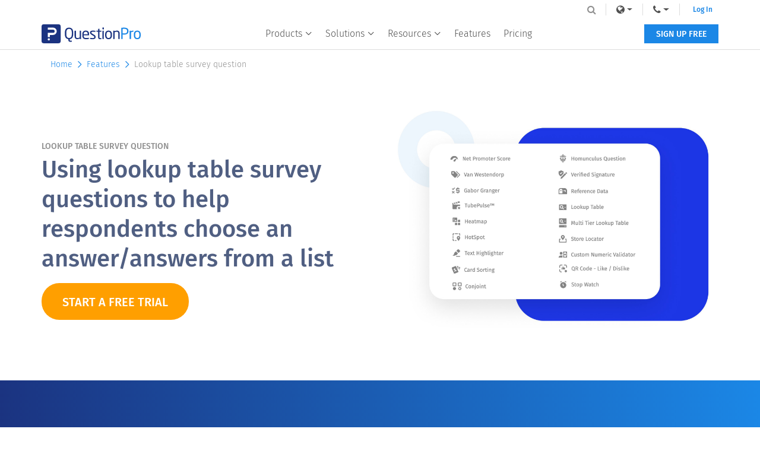

--- FILE ---
content_type: text/html
request_url: https://www.questionpro.com/features/lookup-table.html
body_size: 9307
content:















    
 

 


	
	





	



















    
 

 


	
	





	




<!DOCTYPE html>
<!--[if IE 8]><html class="no-js lt-ie9" lang="en" > <![endif]-->
<!--[if gt IE 8]><!-->
<html class="no-js" lang="en" > <!--<![endif]-->
<head>
    <meta charset="utf-8">
        
            <script>(function(w,d,s,l,i){w[l]=w[l]||[];w[l].push({'gtm.start':
                    new Date().getTime(),event:'gtm.js'});var f=d.getElementsByTagName(s)[0],
                j=d.createElement(s),dl=l!='dataLayer'?'&l='+l:'';j.async=true;j.src=
                'https://www.googletagmanager.com/gtm.js?id='+i+dl;f.parentNode.insertBefore(j,f);
        })(window,document,'script','dataLayer','GTM-MNR7P3');</script>
        
    <!-- Generated by staticapp1.questionpro.net on Tue Jan 20 08:27:28 PST 2026 : features/lookup-table -->
    <meta name="description" content="Use the lookup table question to help respondents choose the applicable answer option from a list of answer options."/>
   
        <title>Lookup table survey question | Lookup table survey research | QuestionPro</title>
            <meta name="robots" content="noodp"/>
        <meta http-equiv="X-UA-Compatible" content="IE=edge"/>
    <meta name="viewport" content="width=device-width, initial-scale=1" />
    <meta name="google-site-verification" content="AXjat9icTyn80kbauyDBR4N2gckGc6x0RpWMzA6pOUE"/>
    <meta property="og:title" content="Lookup table survey question | Lookup table survey research | QuestionPro">
    <meta property="og:description" content="Use the lookup table question to help respondents choose the applicable answer option from a list of answer options.">
          <meta property="og:image"  content="https://www.questionpro.com/userimages/site_media/questionpro-online-survey-software-min.png"/>
          
    <meta property="twitter:card" content="summary_large_image">
    <meta property="twitter:url" content="$url">
    <meta property="twitter:title" content="Lookup table survey question | Lookup table survey research | QuestionPro">
    <meta property="twitter:description" content="Use the lookup table question to help respondents choose the applicable answer option from a list of answer options.">


    <link href="https://www.google-analytics.com" rel="dns-prefetch"/>
    <link href="https://www.googletagmanager.com/" rel="dns-prefetch"/>
    <link href="https://www.googleoptimize.com/" rel="dns-prefetch"/>
    <link href="https://js.hsleadflows.net/" rel="dns-prefetch"/>
    <link href="https://www.gstatic.com/" rel="dns-prefetch"/>
    <link href="https://cdn.livechatinc.com/" rel="dns-prefetch"/>
    <link href="https://d.adroll.com/" rel="dns-prefetch"/>

        <meta property="twitter:image" content="https://www.questionpro.com/userimages/site_media/questionpro-online-survey-software-min.png">
    
     
            <link rel="canonical" href="https://www.questionpro.com/features/lookup-table.html"/>
        	
	<!---->
	
	        <link rel="alternate" href="https://www.questionpro.com/features/lookup-table.html" hreflang="en"/>
<link rel="alternate" href="https://www.questionpro.com/ja/features/lookup-table.html" hreflang="ja"/>

    	
		    <link rel="preload" href="/mark-assets/css/bootstrap/3.4.1/bootstrap.min.css" as="style" crossorigin>
    <link rel="preload" href="/mark-assets/js/jquery/jquery-3.5.1.min.js" as="script">
    <link rel="preload" href="/mark-assets/js/signUpReferrer.js?version=42.5" as="script">
    <link rel="preload" href="/mark-assets/css/qphome/v3/qp-animation-scroll.css" as="style"/>
    <link rel="preload" href="/mark-assets/css/qphome/v3/qp-outside-header-v2.min.css?version=1.28" as="style"/>
    <link rel="preload" href="/mark-assets/js/bootstrap/3.4.1/bootstrap.min.js" as="script">
            <link rel="preload" href="/mark-assets/js/qphome/v3/qp-common-script-min.js" as="script">
        <!-- Marketing Tag Related CSS Files (preload files)-->
    <!--Required file(always call this file if using any marketing tag on a page)-->
    <link rel="preload" href="/mark-assets/css/outsidepages/marketing-tag-container-box.min.css" as="style"/>
    
    <!--As per Use Call Below Files-->
    <link rel="preload" href="/mark-assets/css/outsidepages/marketing-tag-banner.min.css" as="style"/>
    <link rel="preload" href="/mark-assets/css/outsidepages/marketing-tag-button.min.css" as="style"/>
    <link rel="preload" href="/mark-assets/css/outsidepages/marketing-tag-cta.min.css" as="style"/>
    <link rel="preload" href="/mark-assets/css/outsidepages/marketing-tag-breadcrumb.min.css" as="style"/>
    <link rel="preload" href="/mark-assets/css/outsidepages/marketing-tag-introduction.min.css" as="style"/>
    <link rel="preload" href="/mark-assets/css/outsidepages/marketing-tag-landing-page.min.css" as="style"/>
    <link rel="preload" href="/mark-assets/css/outsidepages/marketing-tag-content-accordion.min.css" as="style"/>
    
    
    
    <!-- Marketing Tag Related CSS Files (actual files)-->
    <!--Required File(always call this file if using any marketing tag on a page)-->
    <link rel="stylesheet" href="/mark-assets/css/outsidepages/marketing-tag-container-box.min.css">
    
    <!--As per Use Call Below Files-->
    <link rel="stylesheet" href="/mark-assets/css/outsidepages/marketing-tag-banner.min.css">
    <link rel="stylesheet" href="/mark-assets/css/outsidepages/marketing-tag-button.min.css">
    <link rel="stylesheet" href="/mark-assets/css/outsidepages/marketing-tag-cta.min.css">
    <link rel="stylesheet" href="/mark-assets/css/outsidepages/marketing-tag-breadcrumb.min.css">
    <link rel="stylesheet" href="/mark-assets/css/outsidepages/marketing-tag-introduction.min.css">
    <link rel="stylesheet" href="/mark-assets/css/outsidepages/marketing-tag-landing-page.min.css">
    <link rel="stylesheet" href="/mark-assets/css/outsidepages/marketing-tag-content-accordion.min.css">
   
   <link href="/mark-assets/css/bootstrap/3.4.1/bootstrap.min.css" crossorigin rel="stylesheet"/> 
    <link href="/mark-assets/css/qphome/v3/qp-animation-scroll.css" rel="stylesheet" media="all"/>
    <link rel="stylesheet" href="/mark-assets/css/qphome/v3/qp-outside-header-v2.min.css?version=1.28">
    
    <script src="/mark-assets/js/jquery/jquery-3.5.1.min.js"></script>
    	
    <script async src="/mark-assets/js/signUpReferrer.js?version=42.5"></script>
    
        
    <style>
        .nw-intro-section {
            min-height: 240px;
        }
        .breadcrumb-section a:hover,
        .feature-blocks-section .feature-description a:hover,
        .intro-section .intro-description a:hover {
            color: #1b87e6;
            text-decoration: underline !important;
        }
        .breadcrumb-section a:focus,
        .feature-blocks-section .feature-description a:focus,
        .intro-section .intro-description a:focus {
            outline: none;
            text-decoration: none !important;
        }
        .breadcrumb-section a:last-child:hover {
            color: #909090;
            text-decoration: none !important;
        }
        .breadcrumb-section.container-box {
            padding: 14px 15px !important;
        }
        .footer-wrapper .ft-tp-rgt-section .social-links-wrapper > li {
            margin-right: 5px;
            padding: 0;
        }
        .footer-wrapper .ft-tp-rgt-section .social-links-wrapper > li:last-child {
            margin-right: 0;
        }
        .footer-wrapper .ft-tp-rgt-section .social-links-wrapper > li a {
            padding: 0 8px;
        }
        .header-section.solid-image .container-box .right-content {
            min-height: 300px;
        }
        @media only screen and (min-width: 1024px) {
            .header-section.solid-image .container-box .right-content {
                min-height: 341px;
            }
        }
        @media only screen and (min-width: 1200px) {
            .header-section.solid-image .container-box .right-content {
                min-height: 420px;
            }
        }
    </style>

</head>
    		
<body> 


        <noscript><iframe src="https://www.googletagmanager.com/ns.html?id=GTM-MNR7P3"
                          height="0" width="0" style="display:none;visibility:hidden"></iframe></noscript>
    

<div class="header-wrapper">
	<div class="content-wrapper">
		<div class="mobile-nav-btn">
			<div class="top bar"></div>
			<div class="middle bar"></div>
			<div class="bottom bar"></div>
		</div>
		
		    		<a class="qp-logo" href="/">
    			<img src="https://cdn.questionpro.com/userimages/site_media/questionpro-logo-nw.svg" alt="questionpro-logo-nw" width="167" height="32"/>
    		</a>
				
		<ul class="navbar-nav">
			<li class="nav-item mega-menu dropdown">
        <a class="nav-link dropdown-toggle" href="javascript:void(0);" id="navbarDropdownMenuLink1" role="button" data-toggle="dropdown" aria-haspopup="true" aria-expanded="false" aria-label="navigation-link">
          Products
          <i class="qp-icomoon-icons e070"></i>
        </a>
        <div class="dropdown-menu" aria-labelledby="navbarDropdownMenuLink1">
					<div class="dropdown-wrapper">
						<a class="dropdown-item" href="/survey-software/">
                            <img src="https://cdn.questionpro.com/userimages/site_media/Subproduct-iso-ss.svg" alt="surveys-cube-80px" width="40" height="40" style="height: auto;"/>
							<span class="menu-heading">Survey Software</span>
							<span class="menu-subheading">Easy to use and accessible for everyone. Design, send and analyze online surveys.</span>
						</a>
						
						<a class="dropdown-item" href="/research-suite/">
                          <img src="https://cdn.questionpro.com/userimages/site_media/Subproduct-iso-rs.svg" alt="research-cube-80px" width="40" height="40" style="height: auto;"/>
            							<span class="menu-heading">Research Suite</span>
                          <span class="menu-subheading">A suite of enterprise-grade research tools for market research professionals.</span>
						</a>
						
						<a class="dropdown-item" href="/cx/">
              <img src="https://cdn.questionpro.com/userimages/site_media/Subproduct-iso-cx.svg" alt="cx-cube-80px" width="40" height="40" style="height: auto;"/>
							<span class="menu-heading">Customer Experience</span>
              <span class="menu-subheading">Experiences change the world. Deliver the best with our CX management software.</span>
						</a>
            
            <a class="dropdown-item" href="/workforce/">
              <img src="https://cdn.questionpro.com/userimages/site_media/Subproduct-iso-ex.svg" alt="wf-cube-80px" width="40" height="40" style="height: auto;"/>
							<span class="menu-heading">Employee Experience</span>
              <span class="menu-subheading">Create the best employee experience and act on real-time data from end to end.</span>
						</a>
					</div>
        </div>
      </li>
      
      <li class="nav-item mega-menu dropdown block-list">
        <a class="nav-link dropdown-toggle" href="#" id="navbarDropdownMenuLink2" role="button" data-toggle="dropdown" aria-haspopup="true" aria-expanded="false">
          Solutions
          <i class="qp-icomoon-icons e070"></i>
        </a>
        <div class="dropdown-menu" aria-labelledby="navbarDropdownMenuLink2">
          <div class="dropdown-menu-wrap">
              <div class="dropdown-data-wrapper">
                <div class="dropdown-wrapper">
                  <span class="block-list-title">Industry</span>
                  <a class="dropdown-item no-icon" href="/gaming-survey/">
                      <span class="menu-heading">Gaming</span>
                  </a>
                  <a class="dropdown-item no-icon" href="/autox/">
                    <span class="menu-heading">Automotive</span>
                  </a>
                  
                  <a class="dropdown-item no-icon" href="/cx-fan-experience.html">
                    <span class="menu-heading">Sports and events</span>
                  </a>
                  
                  <a class="dropdown-item no-icon" href="/academic/">
                    <span class="menu-heading">Education</span>
                  </a>
                  
                  <a class="dropdown-item no-icon" href="/govcloud/">
                    <span class="menu-heading">Government</span>
                  </a>
                </div>
                
                <div class="dropdown-wrapper">
                    <span class="block-list-title nt"></span>
                    <a class="dropdown-item no-icon" href="/hospitality-industry">
                        <span class="menu-heading">Travel & Hospitality</span>
                    </a>
                    <a class="dropdown-item no-icon" href="/financial-industry/">
                      <span class="menu-heading">Financial Services</span>
                    </a>
                    
                    <a class="dropdown-item no-icon" href="/healthcare-industry/">
                      <span class="menu-heading">Healthcare</span>
                    </a>
                    
                    <a class="dropdown-item no-icon" href="/cx-member-experience.html ">
                      <span class="menu-heading">Member Experience</span>
                    </a>
                    
                    <a class="dropdown-item no-icon" href="/technology-industry/">
                      <span class="menu-heading">Technology</span>
                    </a>
                </div>
            </div>
            
            <div class="dropdown-data-wrapper">
                <div class="dropdown-wrapper">
                  <span class="block-list-title">Use case</span>
                  <a class="dropdown-item no-icon" href="/askwhy/">
                      <span class="menu-heading">AskWhy</span>
                  </a>
                  <a class="dropdown-item no-icon" href="/communities/">
                    <span class="menu-heading">Communities</span>
                  </a>
                  
                  <a class="dropdown-item no-icon" href="/audience/">
                    <span class="menu-heading">Audience</span>
                  </a>
                  
                  <a class="dropdown-item no-icon" href="/insightshub/">
                    <span class="menu-heading">InsightsHub</span>
                  </a>
                  
                  <a class="dropdown-item no-icon" href="/instant-answers/">
                    <span class="menu-heading">InstantAnswers</span>
                  </a>
                  
                  <a class="dropdown-item no-icon" href="/digsite/">
                    <span class="menu-heading">Digsite</span>
                  </a>
                  
                  <a class="dropdown-item no-icon" href="/ai-in-market-research/">
                    <span class="menu-heading">AI in Research</span>
                  </a>
                  
                </div>
                
                <div class="dropdown-wrapper">
                  <span class="block-list-title nt"></span>
                  <a class="dropdown-item no-icon" href="/livepolls/">
                      <span class="menu-heading">LivePolls</span>
                  </a>
                  <a class="dropdown-item no-icon" href="/customer-journey-mapping-software/">
                    <span class="menu-heading">Journey Mapping</span>
                  </a>
                  
                  <a class="dropdown-item no-icon" href="/gdpr/">
                    <span class="menu-heading">GDPR</span>
                  </a>
                  
                  
                  <a class="dropdown-item no-icon" href="/workforce/360-feedback/">
                    <span class="menu-heading">360 Feedback Surveys</span>
                  </a>
                  
                  <a class="dropdown-item no-icon" href="/research-edition/">
                    <span class="menu-heading">Research Edition</span>
                  </a>
                  
                  <a class="dropdown-item no-icon" href="/bi/">
                    <span class="menu-heading">Business Intelligence</span>
                  </a>
                </div>
            </div>
          </div>
        </div>
      </li>


			
			<li class="nav-item mega-menu dropdown sub-tabs">
        <a class="nav-link dropdown-toggle" href="#" id="navbarDropdownMenuLink3" role="button" data-toggle="dropdown" aria-haspopup="true" aria-expanded="false" aria-label="navigation-link">
          Resources
          <i class="qp-icomoon-icons e070"></i>
        </a>
        <div class="dropdown-menu" aria-labelledby="navbarDropdownMenuLink3">
			<div class="dropdown-wrapper">
				<a class="dropdown-item no-icon" href="/blog/">
					<span class="menu-heading">Blog</span>
				</a>
				
				<a class="dropdown-item no-icon" href="/ebook/">
					<span class="menu-heading">eBooks</span>
				</a>
    
                <a class="dropdown-item no-icon" href="/survey-templates/">
					<span class="menu-heading">Survey Templates</span>
                </a>
				
				<a class="dropdown-item no-icon" href="/case-study/">
					<span class="menu-heading">Case Studies</span>
				</a>
				
				<a class="dropdown-item no-icon" href="/training/">
					<span class="menu-heading">Training</span>
				</a>
				<a class="dropdown-item no-icon" href="/webinar/">
					<span class="menu-heading">Webinars</span>
				</a>
                <a class="dropdown-item no-icon" href="/help/">
					<span class="menu-heading">Help center</span>
				</a>
			</div>
        </div>
      </li>
      
      <li class="nav-item mega-menu is-link ">
        <a class="nav-link" href="/features/">Features</a>
      </li>
	          <li class="nav-item mega-menu is-link ">
            <a class="nav-link" href="/pricing/">Pricing</a>
        </li>
      		</ul>
    <div class="navbar-nav lang-nav">
      <div class="nav-item mega-menu lang-menu dropdown">
        <div class="nav-link dropdown-toggle" id="navbarDropdownMenuLink4" data-toggle="dropdown" aria-haspopup="true" aria-expanded="false" role="link" aria-label="navigation-link">
          <span>Language</span>
          <i class="qp-icomoon-icons e070"></i>
          <i class="fa fa-globe lang-icon" aria-hidden="true"></i>
        </div>
        <div class="dropdown-menu" aria-labelledby="navbarDropdownMenuLink4">
                                                                                                                        <a class="dropdown-item" href="javascript:void(0);" onclick="javascript:callurl('ja')"><span class="icl-ja"></span>日本語</a>
                                                                                                                                                            <a class="dropdown-item" href="/es/"><span class="icl-es"></span>Español</a>
                                                                                <a class="dropdown-item" href="/pt-br/"><span class="icl-br"></span>Português</a>
                                                                                <a class="dropdown-item" href="/nl/"><span class="icl-nl"></span>Nederlandse</a>
                                                                                <a class="dropdown-item" href="/de/"><span class="icl-de"></span>Deutsch</a>
                                                                                                                    <a class="dropdown-item" href="/ar/"><span class="icl-ar"></span>العربية</a>
                                                                                <a class="dropdown-item" href="/fr/"><span class="icl-fr"></span>Français</a>
                                                                                <a class="dropdown-item" href="/it/"><span class="icl-it"></span>Italiano</a>
                                                                                <a class="dropdown-item" href="/tr/"><span class="icl-tr"></span>Türkçe</a>
                                                                                <a class="dropdown-item" href="/sv/"><span class="icl-sv"></span>Svenska</a>
                                                                                <a class="dropdown-item" href="/il/"><span class="icl-isr"></span>Hebrew IL</a>
                                                                                                                                                                    </div>
      </div>
      
      <div class="nav-item mega-menu lang-menu dropdown">
        <a class="nav-link dropdown-toggle" href="#" id="navbarDropdownMenuLink5" data-toggle="dropdown" aria-haspopup="true" aria-expanded="false" aria-label="navigation-link">
          <span>Call Us</span>
          <i class="qp-icomoon-icons e070"></i>
          <i class="fa fa-phone phone-icon" aria-hidden="true"></i>
        </a>
        <div class="dropdown-menu" aria-labelledby="navbarDropdownMenuLink5">
          <a class="dropdown-item" href="tel:+18005310228"><span class="icl-usa"></span>+1 800 531 0228</a>
          <a class="dropdown-item" href="tel:+16479561242"><span class="icl-can"></span>+1 (647) 956-1242</a>
          <!--<a class="dropdown-item" href="tel:+61291579494"><span class="icl-in"></span>+61 2 9157 9494</a>-->
          <a class="dropdown-item" href="tel:+525594486154"><span class="icl-mex"></span>+52 55 944 86154</a>
          <a class="dropdown-item" href="tel:+4903091739255"><span class="icl-ger"></span>+49 030 9173 9255</a>
          <a class="dropdown-item" href="tel:+4401344921310"><span class="icl-uk"></span>+44 01 3449 21310</a>
          <a class="dropdown-item" href="tel:+81366911050"><span class="icl-ja"></span>+81 3-6691-1050</a>
          <a class="dropdown-item" href="tel:+610261906592"><span class="icl-aus"></span>+61 02 6190 6592</a>
          <a class="dropdown-item" href="tel:+971529852540"><span class="icl-uae"></span>+971 529 852 540</a>
        </div>
      </div>
      <a class="login-link is-mobile" href="https://www.questionpro.com/a/showLogin.do">Log In</a>
      <a class="login-link" href="https://www.questionpro.com/a/showLogin.do">Log In</a>
      <div class="qp-header-search">
        <form name="LuceneSearchForm" method="POST" action="/a/search.do" class="qp-search-form">
          <input type="text" name="q" id="tags" class="qp-form-text" placeholder="Site Search" maxlength="12200" autofocus="autofocus" accesskey="s">
          <i class="fa fa-search search-bar-icon" aria-hidden="true"></i>
        </form>
      </div>
    </div>
    
    		<a class="free-ac-btn" href="/a/showEntry.do">SIGN UP FREE</a>
		</div>
</div>


<body>

 <div class="breadcrumb-section">
		<div class="container-box">
			<div class="content-wrapper">
				<a href="https://www.questionpro.com/">Home<i class="qp-icomoon-icons e072"></i></a>
				<a href="https://www.questionpro.com/features/">Features<i class="qp-icomoon-icons e072"></i></a>
				<span>Lookup table survey question</span>
			</div>
		</div>
	</div>
	
	<div class="header-section solid-image">
		<div class="container-box">
			<div class="left-content">
				<h1 class="bn-sm-title">Lookup table survey question</h1>
                
                <p class="banner-desc">Using lookup table survey questions to help respondents choose an answer/answers from a list</p>
				<a href="https://www.questionpro.com/a/showEntry.do?classID=117&sourceRef=features" data-toggle="modal" class="primary-cta">START A FREE TRIAL</a>
			</div>
			<div class="right-content">
			<img src="https://cdn.questionpro.com/userimages/site_media/advanced-questions.jpg" alt="sv-img-hero" width="556" height="360">
			</div>
		</div>
	</div>

	    <!-- Definition Section  -->
    <div class="nw-intro-section">
        <div class="container-box">
			<h2>What is a lookup table question?</h2>
            <p>The lookup table question is a combination of a single-line editable textbox and a drop-down list that allows respondents to either choose from a list of existing answer options or type in the answer option directly.</p>
		</div>
    </div>
    
      <!-- Content Section -->
    <div class="intro-section">
    	<div class="container-box">

            <p class="intro-description drk-blue">The lookup table enables the researcher to collect data from respondents in a uniform format accurately. The question limits common formatting issues and helps in smoothening the data processing exercise. This question type is powered with an auto-suggest feature that allows respondents to answer questions conveniently. This feature is helpful to respondents when the list of answer options are long. Respondents can begin typing their responses, and the matching options pop up as suggestions.</p>
            <p class="intro-description drk-blue">The lookup function is beneficial to researchers as it helps them gather answers without worrying about the formatting issues like typos, random capitalization, and silly mistakes while capturing responses in an open-ended format. This helps researchers make better data inferences and saves them time to clean up the data. It also gives researchers the chance to create a cleaner, likable survey, especially in cases where monotonous questions are having a long list of answer options.</p>
            <p class="intro-description drk-blue">As the respondent does not have to scroll through a lengthy list of answer options, but only begin typing the answer and then choose from the suggestions, respondent fatigue does not set in. Auto-completion of responses is considered helpful by respondents, and this helps reduce the rate of survey dropouts.</p>

            <h2 class="intro-heading">Uses of the lookup table question</h2>
            <p class="intro-description drk-blue">A researcher uses the lookup table question when there’s a need to select one or multiple answers from a long list of answer options. The lookup table returns the correct data. If many questions are having a long list of answer options, it’s best to use the lookup table question type to keep the survey takers engaged and not get bored or fatigued. This list also helps capture accurate data without typos or spelling mistakes in the answers.</p>

            <h2 class="intro-heading">Example of a lookup table</h2>
            <p class="intro-description drk-blue">Imagine a coffee chain that wants to study the coffee drinking habits of people living in the USA. The survey has a question asking respondents to specify in which state do they live. A drop-down list of 50 US states is too much to choose from. If the question is open-ended, there are high chances of typos and errors. Using a lookup table is the best choice in this case. Respondents can start typing the name of the state they reside in, and the tool automatically returns the correct names of states.</p>
            <p class="intro-description drk-blue">As shown in the example below, a New York resident begins typing ‘New,’ and all the states containing the word ‘New’ will pop-up. The respondent can then click on his/her choice without the need to type in the full name or scroll and look through the long list of 50 US states.</p>
            <img class="lazyload" src="https://cdn.questionpro.com/userimages/site_media/loader-80px.gif" data-src="https://cdn.questionpro.com/userimages/site_media/lookup-table.png" alt="lookup-table" width="750" height="327" style="object-fit:cover">

            <h2 class="intro-heading"><br>Advantages of using the lookup table question</h2>
            <p class="intro-description drk-blue">We’ve already seen a gist of the benefits, but below are the advantages listed out:</p>
            <ul>
                <li><p class="intro-description drk-blue"><b>Quality of data: </b>This question type helps in maintaining the quality of answers captured. It is the most crucial feature for researchers. The lookup table prompts users to start entering the answer and automatically makes suggestions.</p></li>
                <li><p class="intro-description drk-blue"><b>Accuracy of data: </b>If respondents have to choose the answer option from the drop-down list, the possibility of errors is reduced drastically. An open-ended field will reduce the accuracy of data due to typos or spelling mistakes.</p></li>
                <li><p class="intro-description drk-blue"><b>Research speed: </b>The lookup table assists the survey taker by prompting answer options and thus increasing the speed of the respondent taking the survey.</p></li>
                <li><p class="intro-description drk-blue"><b>Data analysis: </b>The answers gathered with the help of the lookup table helps in smoother data collection and analysis. The data is always captured in a particular format, assisting the researcher in conducting better data analysis.</p></li>
            </ul>
            
            <h2 class="intro-heading">How to set up a lookup table</h2>
            <p class="intro-description drk-blue">Check out our <a href="https://www.questionpro.com/help/lookup-table-question.html">help file on lookup tables</a> to know more about the feature.</p>

        </div>
    </div>

<!--Bottom CTA Section-->
<div class="cta-section">
    <div class="container-box">
      <h3 class="cta-heading" data-aos="fade-up">Get started today!</h3>
      <h4 class="cta-description" data-aos="fade-up" style="font-size: 18px!important;">Are you interested in using this feature? With QuestionPro you can gain access to this and many more. <br>Do your data collection and research more efficiently than ever!</h4>
      <a href="https://www.questionpro.com/a/showEntry.do?classID=117&sourceRef=features" class="primary-cta" data-aos="fade-up">FREE 10-DAY TRIAL</a>
    </div>
</div>
















    
 

 


	
	





	




                  		  
<div class="footer-wrapper">
    <div class="content-wrapper">
        <div class="ft-tp-lg-section">
            <div class="lft-lg-sec">
                <a href="/" >
                    <img class="lazyload" src="https://cdn.questionpro.com/userimages/site_media/loader-80px.gif" data-src="https://cdn.questionpro.com/userimages/site_media/questionpro-logo-nw.svg" alt="questionpro-logo-nw" width="167" height="32"/>
                </a>
            </div>
            <div class="ft-tp-rgt-section">
                <ul class="social-links-wrapper">
                    <li>
                        <a class="qp-facebook" href="//www.facebook.com/questionpro" target="_blank" aria-label="facebook-link" rel="noopener">
                            <i class="fa fa-facebook" aria-hidden="true"></i>
                        </a>
                    </li>
                    <li>
                        <a class="qp-twitter" href="//twitter.com/questionpro" target="_blank" aria-label="twitter-link" rel="noopener">
                            <i class="fa fa-twitter" aria-hidden="true"></i>
                        </a>
                    </li>
                    <li>
                        <a class="qp-linkedin" href="//linkedin.com/company/questionpro" target="_blank" aria-label="linkedin-link" rel="noopener">
                            <i class="fa fa-linkedin" aria-hidden="true"></i>
                        </a>
                    </li>
                    <li>
                        <a class="qp-yt" href="//www.youtube.com/user/QuestionPro" target="_blank" aria-label="youtube-link" rel="noopener">
                            <i class="fa fa-youtube-play" aria-hidden="true"></i>
                        </a>
                    </li>
                </ul>
                <div class="link-btn-sec">
                    <a class="help-link" href="/help/">
                        <i class="fa fa-question-circle" aria-hidden="true"></i>Help center</a>
                    <a class="chat-link" href="/chat/" target="_blank">Live Chat</a>
                    			            <a class="free-ac-btn" href="/a/showEntry.do">SIGN UP FREE</a>
			                            
                </div>
            </div>
        </div>

        <div class="company-data-wrapper">
            <div class="flink-wrapper">
                <input type="checkbox" id="chck1">
                <label class="tab-label" for="chck1">Tour</label>
                <div class="ul-wrapper">
                    <ul>
                        <li><a href="/survey-software/sample-questions.html">Sample questions</a></li>
                        <li><a href="/survey-software/sample-reports.html">Sample reports</a></li>
                        <li><a href="/survey-software/survey-logic.html">Survey logic</a></li>
                        <li><a href="/survey-software/branding.html">Branding</a></li>
                        <li><a href="/survey-software/integrations.html">Integrations</a></li>
                        <li><a href="/survey-software/professional-services.html">Professional services</a></li>
                        <li><a href="/security/">Security</a></li>
                    </ul>
                </div>
            </div>

            <div class="flink-wrapper">
                <input type="checkbox" id="chck2">
                <label class="tab-label" for="chck2">Products</label>
                <div class="ul-wrapper">
                    <ul>
                        <li><a href="https://www.questionpro.com/">Survey Software</a></li>
                        <li><a href="/cx/">Customer Experience</a></li>
                        <li><a href="/workforce/">Employee Experience</a></li>
                        <li><a href="/communities/">Communities</a></li>
                        <li><a href="/audience/">Audience</a></li>
                        <li><a href="/poll-software.html">
						<span class="footer-tooltip">Polls
							<span class="tooltip-text">
                            Explore the QuestionPro Poll Software - The World's leading Online Poll Maker & Creator. Create online polls, distribute them using email and multiple other options and start analyzing poll results.
                            </span>
						</span>
                        </a>
                        </li>
                        <li><a href="/research-suite/">Research Edition</a></li>
                        <li><a href="/livepolls/">LivePolls</a></li>
                          <li><a href="https://www.questionpro.com/insightshub/">InsightsHub</a></li>
                           <li><a href="https://www.questionpro.com/digsite/">Digsite</a></li>
                    </ul>
                </div>
            </div>

            <div class="flink-wrapper">
                <input type="checkbox" id="chck3">
                <label class="tab-label" for="chck3">Resources</label>
                <div class="ul-wrapper">
                    <ul>
                        <li><a href="/blog/">Blog</a></li>
                        <li><a href="/article/">Articles</a></li>
                        <li><a href="/ebook/">eBooks</a></li>
                        <li><a href="/survey-templates/">Survey Templates</a></li>
                        <li><a href="/case-study/">Case Studies</a></li>
                        <li><a href="/training/">Training</a></li>
                        <li><a href="//www.questionpro.com/webinar/">Webinars</a></li>
                        <li><a href="/ai-in-market-research/">AI in Market Research</a></li>
                        <li><a href="/livepolls/templates/">Quiz Templates</a></li>
                    </ul>
                </div>
            </div>

            <div class="flink-wrapper">
                <input type="checkbox" id="chck4">
                <label class="tab-label" for="chck4">Pricing</label>
                <div class="ul-wrapper">
                    <ul>
                        <li><a href="/pricing/">All Plans</a></li>
                        <li><a href="/pricing/non-profit.html">Nonprofit</a></li>
                        <li><a href="/pricing/pricing-academic.html">Academic</a></li>
                    </ul>
                </div>
                <div class="sub-flink-wrapper">
                    <input type="checkbox" id="chck5">
                    <label class="tab-label" for="chck5">Features Comparison</label>
                    <div class="ul-wrapper">
                        <ul>
                            <li><a href="https://www.questionpro.com/qualtrics-alternative/">
            <span class="footer-tooltip">
                Qualtrics Alternative
                        <span class="tooltip-text">
                Explore the list of features that QuestionPro has compared to Qualtrics and learn how you can get more, for less.
            </span>
							</span>
                            </a></li>
                            <li><a href="https://www.questionpro.com/surveymonkey-alternative/">SurveyMonkey Alternative</a></li>
                            <li>
                                <a href="/alida-alternative.html">Alida Alternative</a></li>
                            <li>
                                <a href="https://www.questionpro.com/medallia-alternative.html">Medallia Alternative</a>
                            </li>
                           
                        </ul>
                    </div>
                </div>
            </div>

            <div class="flink-wrapper">
                <input type="checkbox" id="chck6">
                <label class="tab-label" for="chck6">Solutions</label>
                <div class="ul-wrapper">
                    <ul>
                        <li><a href="/article/likert-scale-survey-questions.html">
						<span class="footer-tooltip">Likert Scale
							<span class="tooltip-text">
                                Complete Likert Scale Questions, Examples and Surveys for 5, 7 and 9 point scales. Learn everything about Likert Scale with corresponding example for each question and survey demonstrations.
                            </span>
                        </span>
                        </a>
                        </li>
                        
                         <li><a href="/blog/what-is-conjoint-analysis/">Conjoint Analysis</a>
                        </li>
                        <li><a href="/features/net-promoter-score.html"><span class="footer-tooltip">
                        Net Promoter Score (NPS)
							<span class="tooltip-text">Learn everything about Net Promoter Score (NPS) and the Net Promoter Question. Get a clear view on the universal Net Promoter Score Formula, how to undertake Net Promoter Score Calculation followed by a simple Net Promoter Score Example.</span>
							</span>
                        </a></li>
                         <li><a href="/mobile/offline.html">
                            Offline Surveys
                        </a>
                        </li>
                         <li><a href="/survey-templates/customer-satisfaction-surveys/">
                            Customer Satisfaction Surveys</a>
                        </li>
                                                <li><a href="/employee-survey-software.html">
                        <span class="footer-tooltip">
                            Employee Survey Software
							<span class="tooltip-text">
                                Employee survey software & tool to create, send and analyze employee surveys. Get real-time analysis for employee satisfaction, engagement, work culture and map your employee experience from onboarding to exit!
                            </span>
						</span>
                        </a></li>                                                                         <li><a href="/market-research-survey-software.html"><span class="footer-tooltip">
                        Market Research Survey Software
							<span class="tooltip-text">
                                Real-time, automated and advanced market research survey software & tool to create surveys, collect data and analyze results for actionable market insights.
                            </span>
						</span>
                        </a></li>             <li><a href="/gdpr/">GDPR & EU Compliance</a></li>
                        <li>
                            <a href="/workforce/employee-experience.html">
                                Employee Experience
                            </a>  
                        </li>
                         <li>
                            <a href="https://www.questionpro.com/blog/customer-journey-map/">
                                Customer Journey
                            </a>  
                        </li>
                         <li>
                            <a href="https://www.questionpro.com/blog/synthetic-data/">
                               Synthetic Data
                            </a>  
                        </li>
                       
                    </ul>
                </div>
            </div>

            <div class="flink-wrapper">
                <input type="checkbox" id="chck7">
                <label class="tab-label" for="chck7">Company</label>
                <div class="ul-wrapper">
                    <ul>
                        <li><a href="/info/aboutus.html">About us</a></li>
                        <li><a href="/info/executive-team.html">Executive Team</a></li>
                        <li><a href="/info/news.html">In the news</a></li>
                        <li><a href="/clients/comments.html">Testimonials</a></li>
                        <li><a href="/info/advisory-board.html">Advisory Board</a></li>
                        <li><a href="/info/careers.html">Careers</a></li>
                        <li><a href="/about/brand.html">Brand</a></li>
                        <li><a href="/about/mediakit.html">Media Kit</a></li>
                        <li><a href="/info/contactUs.html">Contact Us</a></li>
                        <li><a href="/partnerships/">Partnerships</a></li>
                    </ul>
                </div>
            </div>
        </div>

        <!--<div class="foolang-wrappper">
            <h4 class="ft-sec-title">QuestionPro in your language</h4>
            <ul>
                <li><a href="/es/"><span class="icl-es"></span>Encuestas Online</a></li>
                <li><a href="/pt-br/"><span class="icl-br"></span>Pesquisa Online</a></li>
                <li><a href="//www.questionpro.de/"><span class="icl-de"></span>Umfrage Software</a></li>
                <li><a href="/ar/">
                    <span class="icl-ar"></span>&#1576;&#1585;&#1575;&#1605;&#1580; &#1604;&#1604;&#1605;&#1587;&#1581;</a>
                </li>
                <!--<li><a href="https://www.questionpro.fr/"><span class="icl-fr"></span>Logiciel d'enqu&#234;te</a></li>-->
           <!-- </ul>
        </div>-->
        
        <div class="ft-award-section flex-items">
            <div class="ft-left-award">
                <h4 class="ft-sec-title">Awards & certificates</h4>
                <ul class="award-list">
                    <li class="award-item">
                        <img class="lazyload" src="https://cdn.questionpro.com/userimages/site_media/loader-80px.gif" data-src="https://cdn.questionpro.com/userimages/site_media/Survey-HighPerformer-Enterprise-qp.svg" alt="survey-leader-leader-2024" width="62" height="80"/>
                    </li>
                    <li class="award-item">
                        <img class="lazyload" src="https://cdn.questionpro.com/userimages/site_media/loader-80px.gif" data-src="https://cdn.questionpro.com/userimages/site_media/Survey-MomentumLeader-qp.svg" alt="survey-leader-momentum-leader-2024" width="62" height="80"/>
                    </li>
                    <li class="award-item">
                        <img class="lazyload" src="https://cdn.questionpro.com/userimages/site_media/loader-80px.gif" data-src="https://cdn.questionpro.com/userimages/site_media/Survey-Leader-qp.svg" alt="survey-leader-2024" width="62" height="80"/>
                    </li>
                    <li class="award-item">
                        <img class="lazyload" src="https://cdn.questionpro.com/userimages/site_media/loader-80px.gif" data-src="https://cdn.questionpro.com/userimages/site_media/capterra-shortlist-2024.svg" alt="capterra-shortlist-2024" width="78" height="80"/>
                    </li>
                    <li class="award-item">
                        <img class="lazyload" src="https://cdn.questionpro.com/userimages/site_media/loader-80px.gif" data-src="https://cdn.questionpro.com/userimages/site_media/certified-mbe-questionpro.png" alt="certified MBE" width="78" height="80"/>
                    </li>
                    <li class="award-item"><img class="lazyload" src="https://cdn.questionpro.com/userimages/site_media/loader-80px.gif" data-src="https://cdn.questionpro.com/userimages/site_media/bbb-acredited.svg" alt="bbb-acredited" width="101" height="45">
                    </li>
                </ul>
                <div class="ft-right-award">
					<a href="https://www.questionpro.com/experience-journal/">
						<div class="ft-left-sec">
							<h5>The Experience Journal</h5>
						</div>
						<p>Find innovative ideas about Experience Management from the experts 
						    <i class="qp-icomoon-icons e072"></i>
						</p>
					</a>
				</div>
            </div>
        </div>
        
        <div class="copyright-wrappper">
            <ul>
                <li>&#169; <span id="foo-year">2025</span> QuestionPro Survey Software | +1 (800) 531 0228</li>
                <li><a href="/sitemap.html">Sitemap</a></li>
                <li><a href="javascript:gotoLoc('/help/privacy-policy.html')">Privacy Statement</a></li>
                <li><a href="javascript:gotoLoc('/help/terms-of-use.html')">Terms of Use</a></li>
                <!--<li><button id="ot-sdk-btn" class="ot-sdk-show-settings cookie-link">Cookie Settings</button></li>-->
            </ul>
        </div>
    </div>
</div>
<script src="https://cdnjs.cloudflare.com/ajax/libs/lazysizes/5.2.2/lazysizes.min.js"></script>  



  
 
    <script defer async src="/mark-assets/js/bootstrap/3.4.1/bootstrap.min.js"></script>


	

<!--<script async src="https://unpkg.com/aos@2.3.1/dist/aos.js"></script> -->
<script src="https://unpkg.com/aos@next/dist/aos.js"></script>

<script>
    let scrollRef = 0;
    $(window).on("resize scroll", function () {
      // increase value up to 10, then refresh AOS
      scrollRef <= 10 ? scrollRef++ : AOS.refresh();
    });
</script>

 




  
  
  
 
 


	




    
        
    <script defer async src="/mark-assets/js/qphome/v3/qp-common-script-v2.min.js"></script>

<script src="/mark-assets/js/qphome/v3/qp-ga-functions-min.js"></script>



<div class="qp-nav-backdrop"></div>




 
   
 
</body>
</html>
</body>

--- FILE ---
content_type: text/css
request_url: https://www.questionpro.com/mark-assets/css/outsidepages/marketing-tag-container-box.min.css
body_size: -511
content:
body,html{font-family:'Fira Sans',sans-serif}*{margin:0;padding:0}i{font-style:normal}a:hover{text-decoration:none!important}.lazyload,.lazyloading{width:30px!important;height:auto;margin:0 auto}.container-box{width:100%;margin:0 auto;padding:0 15px}.mb-60-90{margin-bottom:60px}@media only screen and (min-width:1024px){.container-box{width:97%;padding:0}.mb-60-90{margin-bottom:120px}}@media only screen and (min-width:1200px){.container-box{width:1170px;padding:0 15px}}

--- FILE ---
content_type: text/css
request_url: https://www.questionpro.com/mark-assets/css/outsidepages/marketing-tag-banner.min.css
body_size: 270
content:
.header-section{display:flex;align-items:center;padding:30px 0}@media only screen and (min-width:1024px){.header-section{min-height:428px}}.header-section.solid-banner,.header-section.solid-centered{background-position:bottom center;background-repeat:no-repeat;background-size:cover}.header-section.solid-blue,.header-section.solid-centered,.header-section.solid-dkblue{text-align:center}.header-section.solid-blue .container-box h1,.header-section.solid-blue .container-box h2,.header-section.solid-centered .container-box h1,.header-section.solid-centered .container-box h2,.header-section.solid-dkblue .container-box h1,.header-section.solid-dkblue .container-box h2{color:#fff}@media only screen and (min-width:1200px){.header-section.solid-blue .container-box h1,.header-section.solid-dkblue .container-box h1{font-size:32px}}.header-section.solid-banner{background-image:url(/userimages/site_media/solid-banner.jpg)}@media only screen and (min-width:500px){.header-section.solid-banner .container-box h1,.header-section.solid-banner .container-box h2{max-width:360px}}@media only screen and (min-width:600px){.header-section.solid-banner .container-box h1,.header-section.solid-banner .container-box h2{max-width:430px}}@media only screen and (min-width:768px){.header-section.solid-banner .container-box h1,.header-section.solid-banner .container-box h2{max-width:570px}}@media only screen and (min-width:1024px){.header-section.solid-banner .container-box h1,.header-section.solid-banner .container-box h2{max-width:555px}}.header-section.solid-banner .container-box h1{color:#505f82}.header-section.solid-banner .container-box h2{color:#505050}.header-section.solid-centered{background-image:url(/userimages/site_media/solid-centered.jpg)}.header-section.solid-dkblue{background-image:radial-gradient(ellipse at center top,#6a39cc 0,#4c1cad 40%,#3f0da2 80%,#350399 100%);background-image:-webkit-radial-gradient(ellipse at center top,#6a39cc 0,#4c1cad 40%,#3f0da2 80%,#350399 100%);background-image:-moz-radial-gradient(ellipse at center top,#6a39cc 0,#4c1cad 40%,#3f0da2 80%,#350399 100%);background-image:-ms-radial-gradient(ellipse at center top,#6a39cc 0,#4c1cad 40%,#3f0da2 80%,#350399 100%)}.header-section.solid-blue{background-image:radial-gradient(184.72% 111.07% at 50% 0,#05f 0,#003db8 40%,#00308f 80.65%,#002775 100%);background-image:-webkit-radial-gradient(184.72% 111.07% at 50% 0,#05f 0,#003db8 40%,#00308f 80.65%,#002775 100%);background-image:-moz-radial-gradient(184.72% 111.07% at 50% 0,#05f 0,#003db8 40%,#00308f 80.65%,#002775 100%);background-image:-ms-radial-gradient(184.72% 111.07% at 50% 0,#05f 0,#003db8 40%,#00308f 80.65%,#002775 100%)}@media only screen and (min-width:768px){.header-section.solid-image .container-box{display:flex;align-items:center;justify-content:space-between}}@media only screen and (min-width:768px){.header-section.solid-image .container-box .left-content{width:350px}}@media only screen and (min-width:992px){.header-section.solid-image .container-box .left-content{width:490px}}@media only screen and (min-width:1200px){.header-section.solid-image .container-box .left-content{width:555px}}.header-section.solid-image .container-box .left-content .banner-desc,.header-section.solid-image .container-box .left-content h1{color:#505f82}.header-section.solid-image .container-box .left-content h2{color:#505050}.header-section.solid-image .container-box .right-content{margin-top:20px;text-align:center}@media only screen and (min-width:768px){.header-section.solid-image .container-box .right-content{width:350px;margin-top:0}}@media only screen and (min-width:992px){.header-section.solid-image .container-box .right-content{width:450px}}@media only screen and (min-width:1200px){.header-section.solid-image .container-box .right-content{width:555px}}.header-section.solid-image .container-box .right-content img{width:100%;max-width:350px;height:auto;display:inline-block}@media only screen and (min-width:768px){.header-section.solid-image .container-box .right-content img{max-width:100%}}.header-section .container-box h1>span,.header-section .container-box h2>span{display:block}.header-section .container-box h1.bn-sm-title{color:#909090!important;font-size:14px;font-weight:500;line-height:1.5;margin:0 0 4px;text-transform:uppercase}.header-section .container-box .banner-desc,.header-section .container-box h1{font-size:24px;font-weight:500;line-height:1.5;margin:0 0 16px}@media only screen and (min-width:768px){.header-section .container-box .banner-desc,.header-section .container-box h1{font-size:32px;line-height:1.25}}@media only screen and (min-width:1200px){.header-section .container-box .banner-desc,.header-section .container-box h1{font-size:40px}}.header-section .container-box h2{font-size:14px;font-weight:300;line-height:1.5;margin:0 0 24px}@media only screen and (min-width:768px){.header-section .container-box h2{font-size:16px}}@media only screen and (min-width:1024px){.header-section .container-box h2{font-size:18px}}@media only screen and (min-width:1200px){.header-section .container-box h2{font-size:20px}}.header-section .container-box .primary-cta{background:#ff9f00;display:inline-block;color:#fff;font-weight:500;line-height:1.5;text-decoration:none;text-transform:uppercase;transition:all .15s ease-in-out;-moz-transition:all .15s ease-in-out;-o-transition:all .15s ease-in-out;-webkit-transition:all .15s ease-in-out;min-height:41px;-webkit-border-radius:30px;-moz-border-radius:30px;border-radius:30px;font-size:16px;padding:8px 25px}.header-section .container-box .primary-cta:hover{background:#fb3;color:#fff;text-decoration:none}.header-section .container-box .primary-cta:focus{color:#fff;text-decoration:none}@media only screen and (min-width:1024px){.header-section .container-box .primary-cta{min-height:62px;font-size:20px;padding:17px 35px 15px}}@media only screen and (min-width:1024px){.header-section .container-box .primary-cta.pd-sm{min-height:52px;padding:12px 32px 10px}}

--- FILE ---
content_type: text/css
request_url: https://www.questionpro.com/mark-assets/css/outsidepages/marketing-tag-button.min.css
body_size: 5
content:
.btn-wrap,.link-wrap{display:flex;align-items:center;justify-content:space-between}.primary-cta,.primary-cta-small{background:#ff9f00;display:inline-block;color:#fff;font-weight:500;line-height:1.5;text-decoration:none;text-transform:uppercase;transition:all .15s ease-in-out;-moz-transition:all .15s ease-in-out;-o-transition:all .15s ease-in-out;-webkit-transition:all .15s ease-in-out}.primary-cta-small:hover,.primary-cta:hover{background:#fb3;color:#fff;text-decoration:none}.primary-cta-small:focus,.primary-cta:focus{color:#fff;text-decoration:none}.primary-cta{min-height:41px;-webkit-border-radius:30px;-moz-border-radius:30px;border-radius:30px;font-size:16px;padding:8px 25px}@media only screen and (min-width:1024px){.primary-cta{min-height:62px;font-size:20px;padding:17px 35px 15px}}.primary-cta-small{min-height:41px;-webkit-border-radius:24px;-moz-border-radius:24px;border-radius:24px;font-size:14px;padding:11px 20px 9px}.blue-cta,.blue-cta-small{color:#fff;background:#1b87e6;display:inline-block;font-weight:500;line-height:1.5;text-decoration:none;text-transform:uppercase;transition:all .15s ease-in-out;-moz-transition:all .15s ease-in-out;-o-transition:all .15s ease-in-out;-webkit-transition:all .15s ease-in-out}.blue-cta-small:hover,.blue-cta:hover{background:#00beff;color:#fff;text-decoration:none}.blue-cta-small:focus,.blue-cta:focus{color:#fff;text-decoration:none}.blue-cta{min-height:48px;font-size:16px;padding:12px 24px}.blue-cta-small{min-height:32px;font-size:14px;padding:7px 16px 5px}.ghost-cta,.ghost-cta-small{color:#505f82;border:2px solid #505f82;display:inline-block;font-weight:500;line-height:1.5;text-decoration:none;text-transform:uppercase;transition:all .15s ease-in-out;-moz-transition:all .15s ease-in-out;-o-transition:all .15s ease-in-out;-webkit-transition:all .15s ease-in-out}.ghost-cta-small:hover,.ghost-cta:hover{border:2px solid #1b87e6;color:#1b87e6;text-decoration:none}.ghost-cta-small:focus,.ghost-cta:focus{text-decoration:none}.ghost-cta{min-height:48px;font-size:16px;padding:10px 24px}.ghost-cta-small{min-height:41px;font-size:14px;padding:9px 20px 6px}.text-cta{color:#1b87e6;display:inline-block;font-weight:500;line-height:1.5;text-decoration:none;text-transform:uppercase}.text-cta:hover{color:#1b87e6;text-decoration:underline}.text-cta.pri-btn-cta{font-size:16px;padding:8px 10px 8px 0}@media only screen and (min-width:768px){.text-cta.pri-btn-cta{padding:8px 5px 8px 0}}@media only screen and (min-width:1024px){.text-cta.pri-btn-cta{font-size:20px;padding:17px 10px 15px 0}}@media only screen and (min-width:1200px){.text-cta.pri-btn-cta{padding:17px 32px 15px 0}}.text-cta-small{color:#1b87e6;display:inline-block;font-weight:500;line-height:1.5;text-decoration:none;text-transform:uppercase}.text-cta-small:hover{color:#1b87e6;text-decoration:underline}.text-cta-small.blu-btn-cta{font-size:16px;padding:12px 32px 12px 0}.text-cta-small.text-only{font-size:16px;padding:0 24px 0 0;position:relative}.text-cta-small.text-only:after{width:2px;height:12px;background:#ddd;content:'';display:block;position:absolute;right:10px;top:50%;-webkit-transform:translate(0,-50%);-moz-transform:translate(0,-50%);-ms-transform:translate(0,-50%);-o-transform:translate(0,-50%)}.text-cta-small.text-only:last-child{padding-right:0}.text-cta-small.text-only:last-child:after{display:none}

--- FILE ---
content_type: text/css
request_url: https://www.questionpro.com/mark-assets/css/outsidepages/marketing-tag-cta.min.css
body_size: -503
content:
.cta-section{background:#1b3380;padding:60px 0;text-align:center}@media only screen and (min-width:1024px){.cta-section{padding:80px 0}}.cta-section .cta-heading{color:#fff;font-size:24px;font-weight:500;line-height:1.5;margin:0 0 24px}@media only screen and (min-width:1024px){.cta-section .cta-heading{font-size:32px;line-height:1.25}}.cta-section .cta-description{color:#fff;font-size:16px!important;font-weight:300!important;line-height:1.5;margin:0;padding:0!important}.cta-section .primary-cta{margin-top:24px}

--- FILE ---
content_type: text/css
request_url: https://www.questionpro.com/mark-assets/css/outsidepages/marketing-tag-breadcrumb.min.css
body_size: -489
content:
.breadcrumb-section .container-box{font-size:0;padding:14px 15px}.breadcrumb-section a{color:#1b87e6}.breadcrumb-section a,.breadcrumb-section span{display:inline-block;font-size:14px;font-weight:300;line-height:1.5;text-decoration:none}.breadcrumb-section a:hover{text-decoration:underline}.breadcrumb-section a i{font-size:14px;font-weight:700;margin:0 5px;vertical-align:middle}.breadcrumb-section a:last-child,.breadcrumb-section span{color:#909090}.breadcrumb-section a:last-child:hover{cursor:auto;text-decoration:none}.breadcrumb-section a:last-child i,.breadcrumb-section span i{display:none}@media only screen and (min-width:1024px){.container-box{padding:14px 0}}@media only screen and (min-width:1200px){.container-box{padding:14px 15px}}

--- FILE ---
content_type: text/css
request_url: https://www.questionpro.com/mark-assets/css/outsidepages/marketing-tag-landing-page.min.css
body_size: -104
content:
.blue-cta-wrapper,.text-cta-wrapper{margin-top:30px}@media only screen and (min-width:1024px){.blue-cta-wrapper,.text-cta-wrapper{margin-top:40px}}.feature-blocks-section{margin:40px 0 60px;overflow:hidden}@media only screen and (min-width:768px){.feature-blocks-section{margin:60px 0 80px}}@media only screen and (min-width:1024px){.feature-blocks-section{margin:40px 0 120px}}.feature-blocks-section .container-box{overflow:hidden;margin-bottom:80px}.feature-blocks-section .container-box:last-child{margin-bottom:0}.feature-blocks-section .container-box.reverse{flex-direction:row-reverse}@media only screen and (min-width:768px){.feature-blocks-section .container-box{display:flex;align-items:center;justify-content:space-between}}@media only screen and (min-width:1024px){.feature-blocks-section .container-box{margin-bottom:120px}}.feature-blocks-section .feature-image{margin-top:40px;text-align:center}@media only screen and (min-width:768px){.feature-blocks-section .feature-image{width:300px;height:216px;margin-top:0;display:flex;align-items:center}}@media only screen and (min-width:1024px){.feature-blocks-section .feature-image{width:450px;height:324px}}@media only screen and (min-width:1200px){.feature-blocks-section .feature-image{width:556px;height:400px}}.feature-blocks-section .feature-image img{max-width:400px;height:auto}@media only screen and (min-width:768px){.feature-blocks-section .feature-image img{max-width:100%}}.feature-blocks-section .feature-image img.lazyload,.feature-blocks-section .feature-image img.lazyloading{height:unset}@media only screen and (min-width:768px){.feature-blocks-section .feature-content{width:400px}}@media only screen and (min-width:1024px){.feature-blocks-section .feature-content{width:507px}}.feature-blocks-section .feature-heading{color:#505f82;font-size:24px;font-weight:300;line-height:1.5;margin:0 0 20px}@media only screen and (min-width:1024px){.feature-blocks-section .feature-heading{font-size:32px;line-height:1.25;margin:0 0 40px}}.feature-blocks-section .feature-description,.feature-blocks-section .feature-list li{color:#505050;font-size:16px!important;font-weight:300!important;line-height:24px!important}.feature-blocks-section .feature-description{margin:0!important}.feature-blocks-section .feature-description a{color:#1b87e6}.feature-blocks-section .feature-description a:hover{text-decoration:underline}.feature-blocks-section .feature-list{margin:25px 0 0;padding:0 0 0 16px}.feature-blocks-section .feature-list li{list-style:none;margin:0 0 8px;padding-left:16px;position:relative}.feature-blocks-section .feature-list li:last-child{margin:0}.feature-blocks-section .feature-list li:before{width:4px;height:4px;background:#505f82;-webkit-border-radius:30px;-moz-border-radius:30px;border-radius:30px;content:'';display:block;left:0;position:absolute;top:10px}

--- FILE ---
content_type: text/css
request_url: https://www.questionpro.com/mark-assets/css/outsidepages/marketing-tag-content-accordion.min.css
body_size: -284
content:
.content-accor{margin-bottom:0}.content-accor .panel{border:1px solid #ddd;border-radius:0}.content-accor .panel-default>.panel-heading+.panel-collapse>.panel-body{border-top:0}.content-accor .panel-heading{background:0 0;-webkit-border-radius:0;-moz-border-radius:0;border-radius:0;padding:16px}.content-accor .panel-heading h4{color:#505050;font-size:16px!important;font-weight:500!important;line-height:1.5!important;padding:0!important;position:relative}.content-accor .panel-heading a{color:inherit;display:block}.content-accor .panel-heading a.collapsed .fa-chevron-down{-webkit-transform:rotate(180deg);-moz-transform:rotate(180deg);-ms-transform:rotate(180deg);-o-transform:rotate(180deg)}.content-accor .panel-heading a:hover{color:#505050;text-decoration:none}.content-accor .panel-heading a .fa-chevron-down{color:#1b87e6;font-size:13px;font-weight:500;line-height:22px;position:absolute;right:0;transition:all .15s ease-in-out;-moz-transition:all .15s ease-in-out;-o-transition:all .15s ease-in-out;-webkit-transition:all .15s ease-in-out}.content-accor .panel-body{padding:16px 32px}.content-accor .panel-body .panel-list li{color:#505050;font-size:16px;font-weight:300;line-height:1.5;list-style:none;margin:0 0 8px;padding-left:20px;position:relative}.content-accor .panel-body .panel-list li span{color:#505f82;font-weight:500;position:absolute;left:0}.content-accor .panel-body .panel-list li>ul{margin-top:8px}.content-accor .panel-body .panel-list li>ul li{padding-left:16px}.content-accor .panel-body .panel-list li>ul li span{color:#505050}

--- FILE ---
content_type: image/svg+xml
request_url: https://cdn.questionpro.com/userimages/site_media/Subproduct-iso-rs.svg
body_size: -241
content:
<?xml version="1.0" encoding="UTF-8"?><svg id="Capa_1" xmlns="http://www.w3.org/2000/svg" viewBox="0 0 50 50"><defs><style>.cls-1{fill:#a8b1cf;}.cls-2{fill:#1b3380;}.cls-3{fill:none;stroke:#1b3380;stroke-miterlimit:10;stroke-width:2px;}</style></defs><circle class="cls-1" cx="33.16" cy="17.43" r="12.25"/><path class="cls-2" d="M24.16,15.79c5.6,0,10.15,4.55,10.15,10.15s-4.55,10.15-10.15,10.15-10.15-4.55-10.15-10.15,4.55-10.15,10.15-10.15M24.16,13.79c-6.7,0-12.15,5.45-12.15,12.15s5.45,12.15,12.15,12.15,12.15-5.45,12.15-12.15-5.45-12.15-12.15-12.15h0Z"/><line class="cls-3" x1="16.54" y1="34.01" x2="6.43" y2="43.37"/><path class="cls-2" d="M44,2c2.21,0,4,1.79,4,4v38c0,2.21-1.79,4-4,4H6c-2.21,0-4-1.79-4-4V6c0-2.21,1.79-4,4-4h38M44,0H6C2.69,0,0,2.69,0,6v38c0,3.31,2.69,6,6,6h38c3.31,0,6-2.69,6-6V6c0-3.31-2.69-6-6-6h0Z"/></svg>

--- FILE ---
content_type: application/javascript
request_url: https://www.questionpro.com/mark-assets/js/qphome/v3/qp-ga-functions-min.js
body_size: -277
content:
var forwardSlash="/",doubleForwardSlash="//",emptyStr="",usStr="us",htmlExtensionStr=".html";function callurl(o){var t=(window.location.protocol+doubleForwardSlash+window.location.host+window.location.pathname).split(forwardSlash),o=o!=emptyStr?forwardSlash+o:emptyStr;-1!=["es","de","ja","fr","pt-br","ar","ru","tr","it","nl","sv","il","th","pt","es-ES"].indexOf(t[3])?window.location.href=getFinalLocation(o,t,4,5):getURLForPageWithoutLangCode(t,o)}function getURLForPageWithoutLangCode(o,t){o[3]&&o[3]===usStr?window.location.href=t+forwardSlash:window.location.href=getFinalLocation(t,o,3,4)}function getFinalLocation(o,t,n,r){return o+forwardSlash+getLevelLocation(t,n)+getLevelLocation(t,r)}function getLevelLocation(o,t){return o[t]&&o[t]!=emptyStr?o[t].includes(htmlExtensionStr)?o[t]:o[t]+forwardSlash:emptyStr}function getSignUpUrl(){var o=window.innerWidth||$(window).width();window.location.href=o<768?"/a/showEntry.do?sourceRef=mobile":"/a/showEntry.do"}